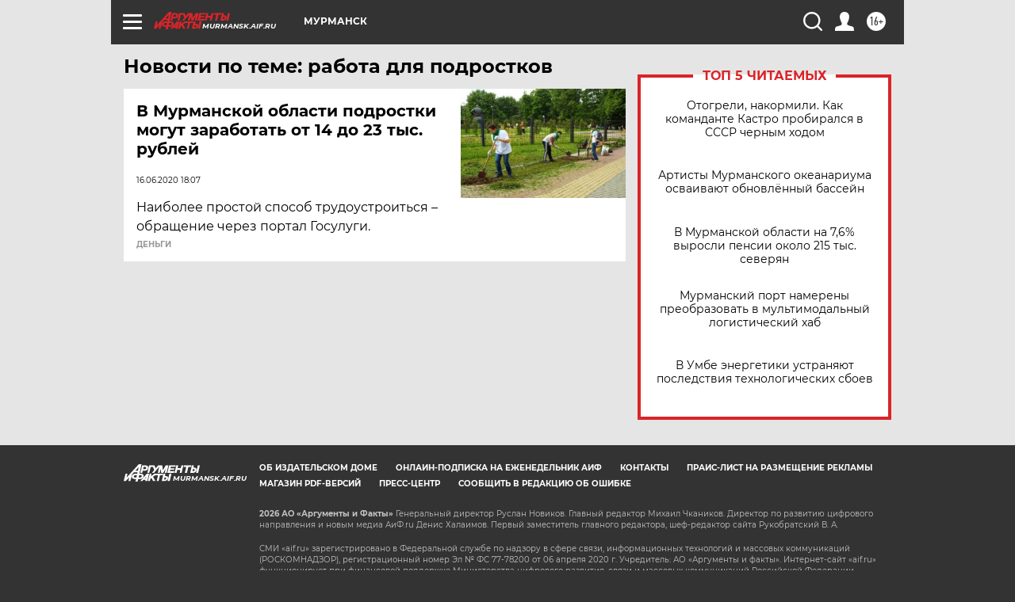

--- FILE ---
content_type: text/html
request_url: https://tns-counter.ru/nc01a**R%3Eundefined*aif_ru/ru/UTF-8/tmsec=aif_ru/517859863***
body_size: -73
content:
B5216D316971D2B6X1769067190:B5216D316971D2B6X1769067190